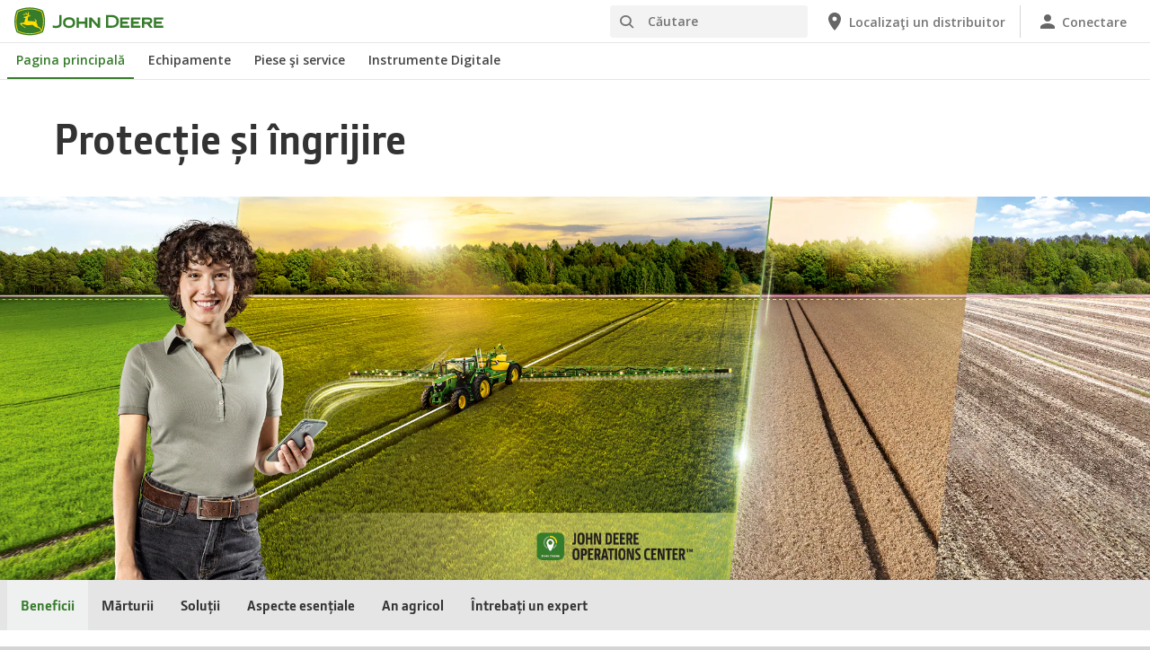

--- FILE ---
content_type: text/html; charset=UTF-8
request_url: https://www.deere.ro/ro/agricultura-de-precizie/protectie-si-ingrijire/
body_size: 12199
content:
<!DOCTYPE html>
<!--[if lt IE 7]><html class="no-js lt-ie10 lt-ie9 lt-ie8 lt-ie7 ie6"> <![endif]-->
<!--[if IE 7]>   <html class="no-js lt-ie10 lt-ie9 lt-ie8 ie7"> <![endif]-->
<!--[if IE 8]>   <html class="no-js lt-ie10 lt-ie9 ie8"> <![endif]-->
<!--[if IE 9]>   <html class="no-js lt-ie10 ie9"> <![endif]-->
<!--[if gt IE 9]><!-->
<html class="no-js" lang="en" xml:lang="en">
<!--<![endif]-->
<head>
<meta charset="utf-8">
<meta content="IE=edge" http-equiv="X-UA-Compatible">
<title>Protecție și îngrijire | Agricultură de precizie | John Deere RO</title>
<!--fixed-layout-->
<!--ls:begin[meta-keywords]-->
<meta name="keywords" content="Agricultură inteligentă, Agricultură de precizie, Randamentul culturii, Controlul ratei variabile, RTK, Controlul secțiunilor, Detectarea îngrășământului natural, Ghidarea utilajului, Ghidarea tractorului, Ghidarea instrumentului, Ciclu agricol,,">
<!--ls:end[meta-keywords]-->
<!--ls:begin[meta-description]-->
<meta name="description" content="Sporiți la maximum randamentul culturilor cu tehnologia noastră pentru agricultura de precizie. Descoperiți cum vă putem ajuta să lucrați mai inteligent, nu mai greu.">
<!--ls:end[meta-description]-->
<!--ls:begin[custom-meta-data]-->
<meta name="viewport" content="width=device-width, initial-scale=1.0">
<meta name="industry" content="Agriculture">
<meta name="country" content="tt">
<meta name="language" content="en">
<meta name="type" content="deere/pim/AT Category Group.template">
<meta name="content-owner" content="Agriculture &amp; Turf">
<!--ls:end[custom-meta-data]-->
<link rel="canonical" href="https://www.deere.ro/ro/agricultura-de-precizie/protectie-si-ingrijire/">
<!--ls:begin[stylesheet]-->
<link type="text/css" href="/assets/styles/vendor.css" rel="stylesheet">
<!--ls:end[stylesheet]-->
<!--ls:begin[stylesheet]-->
<link type="text/css" href="/assets/styles/main.css" rel="stylesheet">
<!--ls:end[stylesheet]-->
<!--ls:begin[stylesheet]-->
<link type="text/css" href="/assets/styles/comp-wrappers.css" rel="stylesheet">
<!--ls:end[stylesheet]-->
<!--ls:begin[stylesheet]-->
<link type="text/css" href="/assets/styles/accessibility.css" rel="stylesheet">
<!--ls:end[stylesheet]-->
<!--ls:begin[script]-->
<script src="/assets/scripts/vendor/modernizr-custom.js"></script>
<!--ls:end[script]-->
<!--ls:begin[favicon]-->
<link href="/assets/images/image-icons/favicon.ico" rel="icon">
<!--ls:end[favicon]-->
        
<!--ls:begin[component-1501202978551]-->
<!-- OneTrust Cookies Consent Notice start for deere.com --> <script src="https://cdn.cookielaw.org/scripttemplates/otSDKStub.js" type="text/javascript" charset="UTF-8" data-domain-script="4317cf00-effd-46e5-84a3-24c2c7e47e1d" data-language="ro"></script> <script type="text/javascript">function OptanonWrapper() { }</script> 
<!-- OneTrust Cookies Consent Notice end for deere.com --> <script> window.digitalData = window.digitalData || {}; </script> <script src="//assets.adobedtm.com/c271735be4ea/63ef94201497/launch-e503d5e25c80.min.js" async></script> <link rel="alternate" hreflang="ro-ro" href="https://www.deere.ro/ro/"> 
<!--ls:end[component-1501202978551]-->
        
        <meta name="country" content="ro"><meta name="language" content="ro"><script>window.digitalData={"page":{"pageInfo":{"country":"ro","language":"ro"},"category": {"pageType":"deere/pim/AT Category Group.template"}}};</script>
        <!--ls:begin[head-injection]-->
<meta name="category-id" content="en_tt_manage">
<meta name="category-title" content="Gestionare | Agricultură de precizie | John Deere TT">
<meta name="category-name" content="Gestionare">
<meta name="category-path" content="/sites/deere/tt/en/website/products/precision-agriculture/manage/index.page">
<meta name="category-industry" content="Agriculture"><!--ls:end[head-injection]--><!--ls:begin[tracker-injection]--><!--ls:end[tracker-injection]--><!--ls:begin[script]--><!--ls:end[script]-->
</head>
<body>
<!--ls:begin[body]-->
<!--ls:begin[component-output]--><div id="ls-canvas" class="wrapper clearfix">
<!--ls:begin[component-1692742753921]--><!-- Header Include START -->  
<!--ls:begin[component-1563343868410]--><div class="skip-navigation-wrapper"> 
 <a id="skipLink" tabindex="1" class="sr-only sr-only-focusable" href="#MainContentSection">Salt la conținutul principal</a> 
</div>
<!--ls:end[component-1563343868410]-->
<!--ls:begin[component-1478702911999]--><span style="display:none" id="consentTextYouTube">Pentru a vizualiza videoclipuri găzduite de YouTube, faceţi clic pe linkul pentru setarea modulelor cookie şi acceptaţi modulele cookie de direcţionare.</span><span style="display:none" id="consentTextYouTubeLabel">Setări cookie</span><div class="nav-container unscrolled" id="menu-0001"> 
 <main class="nav-content-wrapper"> 
  <header class="app-header"> 
   <div class="app-main-header"> 
    <div class="nav-logo-container" itemtype="http://schema.org/Corporation" itemscope> 
     <meta itemprop="name" content="John Deere"> 
     <a tabindex="0" itemprop="url" class="nav-logo" title="John Deere" aria-label="John Deere" href="/ro/index.html"></a> 
    </div> 
    <div class="nav-aux-container nav-sub-navigation-container"> 
     <ul class="nav-aux nav-pills nav-sub-navigation"> 
      <li> 
       <div class="search-input"> 
        <form method="get" action="/ro/cautare/" id="searchDesktopForm" name="nav-search-form"> 
         <label class="visuallyhidden" for="searchDesktopInput">Căutare</label>
         <input aria-required="false" data-msg-required="" required name="term" class="input typeahead search-input-field" tabindex="0" id="searchDesktopInput" type="text" placeholder="Căutare" aria-label="Căutare">
         <button class="btn btn-search" aria-hidden="true" tabindex="-1" type="submit" aria-label="Căutare"><span class="icon-jd_search"></span></button> 
        </form> 
       </div> </li> 
      <li> <a href="https://dealerlocator.deere.com/servlet/country=RO?locale=ro_RO" aria-label="John Deere Localizaţi un distribuitor"><span class="uxf-icon"> 
         <svg focusable="false" aria-hidden="true" xmlns="http://www.w3.org/2000/svg"> 
          <path d="M12 2C8.13 2 5 5.13 5 9c0 5.25 7 13 7 13s7-7.75 7-13c0-3.87-3.13-7-7-7zm0 9.5a2.5 2.5 0 0 1 0-5 2.5 2.5 0 0 1 0 5z"></path> 
          <path d="M0 0h24v24H0z" fill="none"></path> 
         </svg> </span><span class="hidden-mobile">Localizaţi un distribuitor</span></a> </li> 
      <li class="sign-in"> <a href="/ro/instrumente-digitale/" aria-label="John Deere Conectare"><span class="uxf-icon"> 
         <svg focusable="false" aria-hidden="true" xmlns="http://www.w3.org/2000/svg"> 
          <path d="M12 12c2.21 0 4-1.79 4-4s-1.79-4-4-4-4 1.79-4 4 1.79 4 4 4zm0 2c-2.67 0-8 1.34-8 4v2h16v-2c0-2.66-5.33-4-8-4z"></path> 
          <path d="M0 0h24v24H0z" fill="none"></path> 
         </svg> </span><span class="hidden-mobile">Conectare</span></a> </li> 
      <li class="hidden-desktop"> <a aria-label="click to see menu" tabindex="0" class="nav-menu-button" href="#ls-canvas"><span class="icon-jd_hamburger"></span></a> </li> 
     </ul> 
    </div> 
   </div> 
  </header> 
  <div class="nav-content"> 
   <nav class="app-main-navigation"> 
    <a tabindex="0" aria-label="back button" class="btn-back" href="#ls-canvas"><span class="icon-jd_carrot_left"></span>Înapoi</a> 
    <ul class="nav-tier1"> 
     <li> <a class="primary-link active-primary-link" href="/ro/index.html" aria-label="John Deere Pagina principală">Pagina principală</a> </li> 
     <li> <a class="primary-link" href="#ls-canvas" data-target="nav-tier2-equipment" data-section="section1" aria-label="John Deere Echipamente">Echipamente<span class="icon-jd_carrot_right hidden-desktop"></span></a> </li> 
     <li> <a class="primary-link" href="#ls-canvas" data-target="nav-tier2-parts-and-service" data-section="section2" aria-label="John Deere Piese şi service">Piese şi service<span class="icon-jd_carrot_right hidden-desktop"></span></a> </li> 
     <li> <a class="primary-link" href="#ls-canvas" data-target="nav-tier2-digital-tools" data-section="section3" aria-label="John Deere Instrumente Digitale">Instrumente Digitale<span class="icon-jd_carrot_right hidden-desktop"></span></a> </li> 
     <li class="hidden-desktop"> <a class="additional-link" href="https://dealerlocator.deere.com/servlet/country=RO?locale=ro_RO" aria-label="John Deere Localizaţi un distribuitor"><span class="uxf-icon"> 
        <svg focusable="false" aria-hidden="true" xmlns="http://www.w3.org/2000/svg"> 
         <path d="M12 2C8.13 2 5 5.13 5 9c0 5.25 7 13 7 13s7-7.75 7-13c0-3.87-3.13-7-7-7zm0 9.5a2.5 2.5 0 0 1 0-5 2.5 2.5 0 0 1 0 5z"></path> 
         <path d="M0 0h24v24H0z" fill="none"></path> 
        </svg> </span><span class="hidden-mobile">Localizaţi un distribuitor</span></a> </li> 
     <li class="hidden-desktop sign-in"> <a class="additional-link" href="/ro/instrumente-digitale/" aria-label="John Deere Conectare"><span class="uxf-icon"> 
        <svg focusable="false" aria-hidden="true" xmlns="http://www.w3.org/2000/svg"> 
         <path d="M12 12c2.21 0 4-1.79 4-4s-1.79-4-4-4-4 1.79-4 4 1.79 4 4 4zm0 2c-2.67 0-8 1.34-8 4v2h16v-2c0-2.66-5.33-4-8-4z"></path> 
         <path d="M0 0h24v24H0z" fill="none"></path> 
        </svg> </span><span class="hidden-mobile">Conectare</span></a> </li> 
    </ul> 
    <ul class="nav-tier2" id="nav-tier2-equipment"> 
     <li> <a data-menu-category="Echipamente" class="secondary-link" href="/ro/agricultura/" data-target="nav-tier3-agriculture" aria-label="Echipamente - Agricultură">Agricultură<span class="icon-jd_carrot_right"></span></a> </li> 
     <li> <a data-menu-category="Echipamente" class="secondary-link" href="/ro/gazon-gradina/" data-target="nav-tier3-lawn-and-garden" aria-label="Echipamente - Gazon şi grădină">Gazon şi grădină<span class="icon-jd_carrot_right"></span></a> </li> 
     <li> <a data-menu-category="Echipamente" class="secondary-link" href="/ro/peisagistica-intretinerea-terenurilor/" data-target="nav-tier3-landscaping-and-grounds-care" aria-label="Echipamente - Peisagistică şi întreţinerea terenurilor">Peisagistică şi întreţinerea terenurilor<span class="icon-jd_carrot_right"></span></a> </li> 
     <li> <a data-menu-category="Echipamente" class="secondary-link" href="/ro/tunderea-ierbii-golf-sport/" data-target="nav-tier3-golf-and-sports-turf" aria-label="Echipamente - Golf şi Sport pe gazon">Golf şi Sport pe gazon<span class="icon-jd_carrot_right"></span></a> </li> 
     <li class="additional-link"> <a class="secondary-link additional-link" href="/ro/echipament/" data-target="nav-tier3-view-all-equipment">Vizualizare toate echipamentele</a> </li> 
    </ul> 
    <ul class="nav-tier2" id="nav-tier2-parts-and-service"> 
     <li> <a data-menu-category="Piese şi service" class="secondary-link" href="/ro/piese-si-service/piese/" data-target="nav-tier3-parts" aria-label="Piese şi service - Piese">Piese<span class="icon-jd_carrot_right"></span></a> </li> 
     <li> <a data-menu-category="Piese şi service" class="secondary-link" href="/ro/piese-si-service/servicii/" data-target="nav-tier3-services" aria-label="Piese şi service - Servicii">Servicii<span class="icon-jd_carrot_right"></span></a> </li> 
     <li> <a data-menu-category="Piese şi service" class="secondary-link" href="/ro/piese-si-service/digitale-shop/" data-target="nav-tier3-online-shop" aria-label="Piese şi service - Instrumente Digitale">Instrumente Digitale<span class="icon-jd_carrot_right"></span></a> </li> 
     <li> <a data-menu-category="Piese şi service" class="secondary-link" href="https://www.deere.com/international/en/stellar-support/" data-target="nav-tier3-stellarsupport" aria-label="Piese şi service - StellarSupport">StellarSupport<span class="icon-jd_carrot_right"></span></a> </li> 
    </ul> 
    <ul class="nav-tier2" id="nav-tier2-digital-tools"> 
     <li> <a data-menu-category="Instrumente Digitale" class="secondary-link" href="/ro/instrumente-digitale/" data-target="nav-tier3-Digital Tools" aria-label="Instrumente Digitale - Instrumente digitale">Instrumente digitale<span class="icon-jd_carrot_right"></span></a> </li> 
    </ul> 
    <div id="nav-tier3-agriculture" class="nav-tier3 section1"> 
     <div class="primary"> 
      <a data-menu-category="Echipamente" class="primary-link" href="/ro/agricultura/" aria-label="Agricultură - Agricultură">Agricultură<span class="icon-jd_carrot_right"></span></a> 
     </div> 
     <div class="content"> 
      <ul> 
       <li> <a data-menu-category="Echipamente" class="secondary-link" href="/ro/agricultura-de-precizie/" aria-label="Agricultură - Soluţii agricole inteligente">Soluţii agricole inteligente</a> </li> 
       <li> <a data-menu-category="Echipamente" class="secondary-link" href="/ro/tractoare/" aria-label="Agricultură - Tractoare">Tractoare</a> </li> 
       <li> <a data-menu-category="Echipamente" class="secondary-link" href="/ro/combine/" aria-label="Agricultură - Combine">Combine</a> </li> 
       <li> <a data-menu-category="Echipamente" class="secondary-link" href="/ro/combine-autopropulsate-de-furaje/f8-f9-seria/" aria-label="Agricultură - Combine autopropulsate pentru furaje">Combine autopropulsate pentru furaje</a> </li> 
       <li> <a data-menu-category="Echipamente" class="secondary-link" href="/ro/masini-de-stropit/seria-m700/" aria-label="Agricultură - Maşini de stropit">Maşini de stropit</a> </li> 
       <li> <a data-menu-category="Echipamente" class="secondary-link" href="/ro/prese-de-balotat/" aria-label="Agricultură - Prese de balotat">Prese de balotat</a> </li> 
       <li> <a data-menu-category="Echipamente" class="secondary-link" href="/ro/incarcator-frontal/" aria-label="Agricultură - Încărcătoare frontale">Încărcătoare frontale</a> </li> 
       <li> <a data-menu-category="Echipamente" class="secondary-link" href="/ro/semanare/" aria-label="Agricultură - Semănare">Semănare</a> </li> 
      </ul> 
     </div> 
    </div> 
    <div id="nav-tier3-lawn-and-garden" class="nav-tier3 section1"> 
     <div class="primary"> 
      <a data-menu-category="Echipamente" class="primary-link" href="/ro/gazon-gradina/" aria-label="Gazon şi grădină - Gazon şi grădină">Gazon şi grădină<span class="icon-jd_carrot_right"></span></a> 
     </div> 
     <div class="content"> 
      <ul> 
       <li> <a data-menu-category="Echipamente" class="secondary-link" href="/ro/masini-de-taiat-iarba/echipament-pentru-spatii-verzi-cu-scaun/" aria-label="Gazon şi grădină - Echipament pentru spaţii verzi, cu scaun">Echipament pentru spaţii verzi, cu scaun</a> </li> 
       <li> <a data-menu-category="Echipamente" class="secondary-link" href="/ro/tractoare-utilitare-compacte/" aria-label="Gazon şi grădină - Tractoare utilitare compacte">Tractoare utilitare compacte</a> </li> 
      </ul> 
     </div> 
    </div> 
    <div id="nav-tier3-landscaping-and-grounds-care" class="nav-tier3 section1"> 
     <div class="primary"> 
      <a data-menu-category="Echipamente" class="primary-link" href="/ro/peisagistica-intretinerea-terenurilor/" aria-label="Peisagistică şi întreţinerea terenurilor - Peisagistică şi întreţinerea terenurilor">Peisagistică şi întreţinerea terenurilor<span class="icon-jd_carrot_right"></span></a> 
     </div> 
     <div class="content"> 
      <ul> 
       <li> <a data-menu-category="Echipamente" class="secondary-link" href="/ro/masini-de-tuns-iarba-profesionale/" aria-label="Peisagistică şi întreţinerea terenurilor - Maşini de tuns iarba profesionale">Maşini de tuns iarba profesionale</a> </li> 
       <li> <a data-menu-category="Echipamente" class="secondary-link" href="/ro/tractoare-utilitare-compacte/" aria-label="Peisagistică şi întreţinerea terenurilor - Tractoare utilitare compacte">Tractoare utilitare compacte</a> </li> 
      </ul> 
     </div> 
    </div> 
    <div id="nav-tier3-golf-and-sports-turf" class="nav-tier3 section1"> 
     <div class="primary"> 
      <a data-menu-category="Echipamente" class="primary-link" href="/ro/tunderea-ierbii-golf-sport/" aria-label="Golf şi Sport pe gazon - Golf şi Sport pe gazon">Golf şi Sport pe gazon<span class="icon-jd_carrot_right"></span></a> 
     </div> 
     <div class="content"> 
      <ul> 
       <li> <a data-menu-category="Echipamente" class="secondary-link" href="/ro/tunderea-ierbii-golf-sport/masini-de-tuns-iarba-pentru-teren-neted/" aria-label="Golf şi Sport pe gazon - Maşini de tuns iarba pentru teren neted">Maşini de tuns iarba pentru teren neted</a> </li> 
       <li> <a data-menu-category="Echipamente" class="secondary-link" href="/ro/tractoare-utilitare-compacte/" aria-label="Golf şi Sport pe gazon - Tractoare utilitare compacte">Tractoare utilitare compacte</a> </li> 
      </ul> 
     </div> 
    </div> 
    <div id="nav-tier3-view-all-equipment" class="nav-tier3 section1"> 
     <div class="primary"> 
      <a class="primary-link" href="/ro/echipament/">Vizualizare toate echipamentele<span class="icon-jd_carrot_right"></span></a> 
     </div> 
     <div class="content"> 
      <ul> 
       <li> <a class="secondary-link" href="/ro/solutii-agricole-inteligente/">Sistem de management în agricultură</a> </li> 
       <li> <a class="secondary-link" href="/ro/prese-de-balotat/">Prese de balotat</a> </li> 
       <li> <a class="secondary-link" href="/ro/combine/">Combine</a> </li> 
       <li> <a class="secondary-link" href="/ro/combine/hedere-combina/">Hedere de combine</a> </li> 
       <li> <a class="secondary-link" href="/ro/solutii-agricole-inteligente/gestionare/">Managementul conectat al fermei</a> </li> 
       <li> <a class="secondary-link" href="/ro/incarcator-frontal/">Încărcător frontal</a> </li> 
       <li> <a class="secondary-link" href="/ro/masini-de-tuns-iarba-profesionale/masini-de-tuns-iarba-cu-rotor-frontal/">Maşini de tuns iarba rotative frontale</a> </li> 
       <li> <a class="secondary-link" href="/ro/solutii-agricole-inteligente/solutii-de-ghidare/">Ghidare şi automatizare</a> </li> 
      </ul> 
     </div> 
    </div> 
    <div id="nav-tier3-parts" class="nav-tier3 section2"> 
     <div class="primary"> 
      <a data-menu-category="Piese şi service" class="primary-link" href="/ro/piese-si-service/piese/" aria-label="Piese - Piese">Piese<span class="icon-jd_carrot_right"></span></a> 
     </div> 
     <div class="content"> 
      <ul></ul> 
     </div> 
    </div> 
    <div id="nav-tier3-services" class="nav-tier3 section2"> 
     <div class="primary"> 
      <a data-menu-category="Piese şi service" class="primary-link" href="/ro/piese-si-service/servicii/" aria-label="Servicii - Servicii">Servicii<span class="icon-jd_carrot_right"></span></a> 
     </div> 
     <div class="content"> 
      <ul> 
       <li> <a data-menu-category="Piese şi service" class="secondary-link" href="/ro/piese-si-service/servicii/#title-fea9dab3-c332-905d-1a6c-cbc9a0d649f2" aria-label="Servicii - Connected Support™">Connected Support™</a> </li> 
       <li> <a data-menu-category="Piese şi service" class="secondary-link" href="/ro/piese-si-service/servicii/expert-check/" aria-label="Servicii - Expert Check">Expert Check</a> </li> 
      </ul> 
     </div> 
    </div> 
    <div id="nav-tier3-online-shop" class="nav-tier3 section2"> 
     <div class="primary"> 
      <a data-menu-category="Piese şi service" class="primary-link" href="/ro/piese-si-service/digitale-shop/" aria-label="Instrumente Digitale - Instrumente Digitale">Instrumente Digitale<span class="icon-jd_carrot_right"></span></a> 
     </div> 
     <div class="content"></div> 
    </div> 
    <div id="nav-tier3-stellarsupport" class="nav-tier3 section2"> 
     <div class="primary"> 
      <a data-menu-category="Piese şi service" class="primary-link" href="https://www.deere.com/international/en/stellar-support/" aria-label="StellarSupport - StellarSupport">StellarSupport<span class="icon-jd_carrot_right"></span></a> 
     </div> 
     <div class="content"></div> 
    </div> 
    <div id="nav-tier3-Digital Tools" class="nav-tier3 section3"> 
     <div class="primary"> 
      <a data-menu-category="Instrumente Digitale" class="primary-link" href="/ro/instrumente-digitale/" aria-label="Instrumente digitale - Instrumente digitale">Instrumente digitale<span class="icon-jd_carrot_right"></span></a> 
     </div> 
     <div class="content"></div> 
    </div> 
   </nav> 
   <div class="nav-screen-mobile"></div> 
  </div> 
 </main> 
</div><div class="nav-screen"></div><div id='MainContentSection'> 
<!--ls:end[component-1478702911999]-->  <!-- Header Include END --><!--ls:end[component-1692742753921]--><!--ls:begin[component-1692742753924]-->
<!--ls:end[component-1692742753924]--><!--ls:begin[component-1692742753926]--><!--ls:end[component-1692742753926]--><!--ls:begin[component-1692742753923]--><div id="title-7ecd3a34-b1c1-09eb-e88f-ee7c2df68afd" class="container title-main">
   <h1>Protecție și îngrijire</h1>
</div><!--ls:end[component-1692742753923]--><!--ls:begin[component-1741558674817]--><div id="hero-f00898a5-63e7-906e-6af1-3436b6736f5a" class="hero ">
<div class="container">
<div class="content">
<div class="hero-background">
<picture><source media="(min-width: 992px)" srcset="/assets/images/region-2/products/precision-agriculture/006838-protect.jpg"/><source media="(min-width: 768px)" srcset="/assets/images/region-2/products/precision-agriculture/006838-protect.jpg"/><source media="(min-width: 320px)" srcset="/assets/images/region-2/products/precision-agriculture/006838-protect.jpg"/><img src="/assets/images/region-2/products/precision-agriculture/006838-protect.jpg" alt=""></picture>
</div>
<div class="hero-text hero-middle hero-center text-xs-center text-sm-center g-f-color-white"></div>
</div>
</div>
</div>
<!--ls:end[component-1741558674817]--><!--ls:begin[component-1692742753938]--><div class="nav-sticky" data-action="navSticky">
   <div class="nav-links"></div>
   <div class="left-container">
      <div class="nav-arrow nav-arrow-left"></div>
   </div>
   <div class="right-container">
      <div class="nav-arrow nav-arrow-right"></div>
   </div>
</div><!--ls:end[component-1692742753938]--><!--ls:begin[component-1692742753927]--><div id="content-panel-0a48f8cf-f961-2e99-f36f-3f7dfaef9fdd" class="component content-panel nav-section"><span class="nav-name">Beneficii</span><h2 style="text-align: center;">Gestionarea &icirc;ngrijirii culturilor</h2>
<p style="text-align: center;">Există două sarcini de gestionare principale pentru pulverizare și fertilizare. Analizarea performanțelor culturilor din anul anterior și crearea hărților de rate variabile proprii. Apoi, executarea lucrării din fiecare domeniu individual.</p></div><!--ls:end[component-1692742753927]--><!--ls:begin[component-1741216647063]--><div id="block-content-2279ce1d-0c1b-e4b9-9ea1-e400de390961" class="component">
   <div class="block-content primary image-auto">
      <div class="container">
         <div class="row">
            <div class="image-cont col-md-8 ">
               <div class="image-wrapper">
                  <div><picture><source media="(min-width: 992px)" srcset="/assets/images/region-2/products/precision-agriculture/visual-yara-atfarm-operations-center-pitch-fertilisation.jpg"/><source media="(min-width: 768px)" srcset="/assets/images/region-2/products/precision-agriculture/visual-yara-atfarm-operations-center-pitch-fertilisation.jpg"/><source media="(min-width: 320px)" srcset="/assets/images/region-2/products/precision-agriculture/visual-yara-atfarm-operations-center-pitch-fertilisation.jpg"/><img src="/assets/images/region-2/products/precision-agriculture/visual-yara-atfarm-operations-center-pitch-fertilisation.jpg" alt="Aplicaţia Yara Atfarm şi John Deere"></picture></div>
               </div>
            </div>
            <div class="content col-md-4 ">
               <h3 class="title ">Aplicaţia Yara Atfarm şi John Deere:</h3>
               <p class="description ">Optimizaţi fertilizarea culturilor dvs. prin integrarea perfectă a Yara Atfarm cu John Deere Operations Center&trade;. Descoperiţi beneficiile şi puneţi-le în aplicare la ferma dvs. în acest sezon &mdash; este uşor, rapid şi gratuit!</p>
            </div>
         </div>
      </div>
   </div>
</div><!--ls:end[component-1741216647063]--><!--ls:begin[component-1692742753937]--><div data-action="nesting" id="nesting-2618f716-3425-1ddb-b440-57cea2c08ad1" class="container nesting with-separators equal-height" data-group-name="nesting-group">
   <div class="row">
      <div class="col col-sm-6"></div>
      <div class="col col-sm-6"></div>
   </div>
</div><!--ls:end[component-1692742753937]--><!--ls:begin[component-1741216647064]--><div class="components-container">
   <div id="generic-content-block-742df696-8645-78bc-c8a8-d978cc5b2065">
      <div class="component" data-sequence="1" data-group="nesting-group">
         <div class="generic-copy-block small-seperator">
            <div class="content clearfix"><h3 style="text-align: center;"><strong>Nu aşteptaţi &mdash; conectaţi-vă conturile gratuit!</strong></h3> <p style="text-align: center;">Pentru a vă conecta contul Yara Atfarm la John Deere Operations Center&trade;, este suficient să faceţi clic pe pagina Connection (Conexiune) din Operations Center&trade;:</p> <p style="text-align: center;"><a class="btn btn-outline-black" href="https://connections.deere.com/connections/9fab169f-3281-43af-81bc-b005d949ec6b/connection-details" target="_blank" rel="noopener">Du-mă acolo</a></p></div>
         </div>
      </div>
   </div>
</div><!--ls:end[component-1741216647064]--><!--ls:begin[component-1741216647065]--><div class="components-container">
   <div id="generic-content-block-f09aab62-5400-0de2-e522-1e89ed7668ff">
      <div class="component" data-sequence="2" data-group="nesting-group">
         <div class="generic-copy-block small-seperator">
            <div class="content clearfix"><h3 style="text-align: center;">Nu aveţi &icirc;ncă un cont?</h3>
<p style="text-align: center;">Nicio problemă! At&acirc;t Yara Atfarm, c&acirc;t şi John Deere Operations Center&trade; sunt gratuite:</p>
<p style="text-align: center;"><a class="btn btn-outline-black" href="https://ro.at.farm/" target="_blank" rel="noopener">Aflaţi mai multe</a></p></div>
         </div>
      </div>
   </div>
</div><!--ls:end[component-1741216647065]--><!--ls:begin[component-1692742753948]--><div id="generic-content-block-c4076fd8-9ab7-dca8-c6f6-4198787d5ef1">
   <div class="container" data-action="genericComponent">
      <div class="generic-copy-block">
         <div class="row">
            <div class="col-sm-12 col-md-12">
               <div class="content"><h2><strong>Analiză și pregătire</strong></h2> <p>Folosind datele din cartografierea randamentului de la John Deere Operations Center&trade;, combinate cu alte date, dacă sunt disponibile (eșantionarea nutrienților din sol, biomasa satelitară etc.), este simplu să creaţi hărțile ratei variabile. Acestea pot fi utilizate pe autocisterna de stropit, împrăştietorul de îngrășăminte minerale sau cisterna de decantare, dacă sunt echipate cu HarvestLab. Puteți face acest lucru singur sau lucrând cu agronomul dvs. sau specialistul în agricultură de precizie al distribuitorului local. Pentru aplicații mecanice de plivire în culturile pe rânduri, va trebui să vă asigurați că aveți liniile de ghidare corecte pentru instrumentul dvs. Acest lucru se realizează cel mai bine cu ajutorul AutoPath&trade;, care oferă date exacte cu privire la locația liniilor exacte de plantare a culturilor pe rânduri, evitând orice daune potențiale.</p> <p><br /><strong><img src="/assets/images/region-2/products/smart-farming-solutions/john-deere-sprayer-specialist-with-customer.jpg" width="1366" height="768" alt="john-deere-sprayer-specialist-with-customer" style="display: block; margin-left: auto; margin-right: auto;" /></strong></p> <h2><strong>Executare pe teren<br /> </strong></h2> <p>Cu hărțile ratelor variabile finalizate, puteți configura un plan de lucru pentru terenuri individuale, cu linii de ghidare pentru autocisterna de stropit, împrăştietor sau cisterna de decantare echipată cu HarvestLab. Detaliile lucrării pot fi trimise direct la autocisterna de stropit sau la cisterna de decantare. Dacă folosiţi o autocisternă de stropit sau un împrăștietor tractat, acestea vor fi trimise la tractor. Datorită compatibilității ISOBUS, setările autocisternei de stropit tractate sau ale împrăștietorului tractat vor apărea pe afișajul tractorului imediat după ce acesta este atașat. Când tractorul intră pe teren, lucrarea va apărea automat pe afișaj. Tot ce trebuie să facă șoferul este să confirme lucrarea și apoi să înceapă imediat lucrul.</p> <p>Pentru plivitul mecanic, acest lucru se realizează cel mai bine printr-un instrument echipat cu sistem de ghidare automată a instrumentului, deoarece aceasta va urma rândurile plantate exacte înregistrate de semănătoare sau de plantator.</p></div>
            </div>
         </div>
      </div>
   </div>
</div><!--ls:end[component-1692742753948]--><!--ls:begin[component-1692829293773]--><div id="title-2f11e7e0-5d29-2990-3d3b-c9e38f16c2f8" class="container title-sub-small nav-section"><span class="nav-name">Mărturii</span></div><!--ls:end[component-1692829293773]--><!--ls:begin[component-1692742753951]--><div id="quote-testimonials-b69a4348-75b5-4dbb-db2e-43995a0851b5" class="blockquote-component g-bg-green g-f-color-white">
   <div class="container">
      <blockquote><p>Tehnologia mă ajută să reduc impactul pulverizării.</p>
         <div class="circle-image"><img src="/assets/images/region-2/products/smart-farming-solutions/danish-farm-manager.jpg" alt="director-de-fermă-agricolă-danez"></div>
         <footer><cite>Mathias Truel<br>Mørup Agro, Business Manager</cite></footer>
      </blockquote>
   </div>
</div><!--ls:end[component-1692742753951]--><!--ls:begin[component-1692742753957]--><div id="generic-content-block-7cd01f4f-4f19-672b-9f0c-f651553dd465">
   <div class="container" data-action="genericComponent">
      <div class="generic-copy-block small-seperator">
         <div class="row">
            <div class="col-sm-12 col-md-12">
               <div class="content"><h2 style="text-align: center;"><strong><br /> Soluții pentru agricultura inteligentă<br /> </strong></h2> <p style="text-align: center;">Navigați prin diferitele soluții și faceți clic pe o tehnologie pentru a afla cum vă poate ajuta aceasta.</p></div>
            </div>
         </div>
      </div>
   </div>
</div><!--ls:end[component-1692742753957]--><!--ls:begin[component-1692742753934]--><div data-action="carousel" id="carousel-b6d75647-d117-c46c-3335-f00849709c3c" class="carousel nav-section"><span class="nav-name">Soluții</span><div class="container title-related">
      <h2 class="title">Autocisternă de stropit/Fertilizator mineral/Cisternă de decantare</h2>
   </div>
   <div class="container">
      <div class="flexslider">
         <ul class="slides">
            <li><a class="item" href="/ro/agricultura-de-precizie/solutii-de-ghidare/autotrac/"><picture class="image"><source media="(min-width: 992px)" srcset="/assets/images/region-2/products/smart-farming-solutions/autotrac-1.jpg"/><source media="(min-width: 768px)" srcset="/assets/images/region-2/products/smart-farming-solutions/autotrac-1.jpg"/><source media="(min-width: 320px)" srcset="/assets/images/region-2/products/smart-farming-solutions/autotrac-1.jpg"/><img src="/assets/images/region-2/products/smart-farming-solutions/autotrac-1.jpg" alt="autotrac"></picture><div class="text"><span class="name">AutoTrac™</span><span class="description">Virare handsfree, pentru efort mai mic, muncă mai rapidă şi mai puţine suprapuneri şi spaţii libere.</span></div></a></li><script>
        
            var digitalData = window.digitalData || {};
            if(digitalData.util && digitalData.util.registerComponent){
                digitalData.util.registerComponent('', {
                    category: {
                        componentType: 'carousel-item'
                    },
                    componentInfo: {
                        product: {
                            productInfo: {
                                sku: '',
                                baseCode: '',
                                model: 'AutoTrac™'
                            }
                        }
                    }
                });
            }
        
        </script><li><a class="item" href="/ro/agricultura-de-precizie/sisteme-de-automatizare/autopath/"><picture class="image"><source media="(min-width: 992px)" srcset="/assets/images/region-2/products/smart-farming-solutions/autopath-1.jpg"/><source media="(min-width: 768px)" srcset="/assets/images/region-2/products/smart-farming-solutions/autopath-1.jpg"/><source media="(min-width: 320px)" srcset="/assets/images/region-2/products/smart-farming-solutions/autopath-1.jpg"/><img src="/assets/images/region-2/products/smart-farming-solutions/autopath-1.jpg" alt="autopath"></picture><div class="text"><span class="name">AutoPath™</span><span class="description">Urmăriţi cu precizie culturile pe rânduri chiar şi atunci când folosiţi instrumente cu lăţimi diferite în timpul unui sezon.</span></div></a></li><script>
        
            var digitalData = window.digitalData || {};
            if(digitalData.util && digitalData.util.registerComponent){
                digitalData.util.registerComponent('', {
                    category: {
                        componentType: 'carousel-item'
                    },
                    componentInfo: {
                        product: {
                            productInfo: {
                                sku: '',
                                baseCode: '',
                                model: 'AutoPath™'
                            }
                        }
                    }
                });
            }
        
        </script><li><a class="item" href="/ro/agricultura-de-precizie/agricultura-specifica-locului/control-sectiuni/"><picture class="image"><source media="(min-width: 992px)" srcset="/assets/images/region-2/products/smart-farming-solutions/section-control-1.jpg"/><source media="(min-width: 768px)" srcset="/assets/images/region-2/products/smart-farming-solutions/section-control-1.jpg"/><source media="(min-width: 320px)" srcset="/assets/images/region-2/products/smart-farming-solutions/section-control-1.jpg"/><img src="/assets/images/region-2/products/smart-farming-solutions/section-control-1.jpg" alt="Controlul secţiunilor"></picture><div class="text"><span class="name">Controlul secţiunilor</span><span class="description">Folosind datele de cartografiere de pe teren, secţiunile instrumentului sunt activate sau dezactivate automat pentru a aplica volumul exact de intrări.</span></div></a></li><script>
        
            var digitalData = window.digitalData || {};
            if(digitalData.util && digitalData.util.registerComponent){
                digitalData.util.registerComponent('', {
                    category: {
                        componentType: 'carousel-item'
                    },
                    componentInfo: {
                        product: {
                            productInfo: {
                                sku: '',
                                baseCode: '',
                                model: 'Controlul secţiunilor'
                            }
                        }
                    }
                });
            }
        
        </script><li><a class="item" href="/ro/agricultura-de-precizie/agricultura-specifica-locului/controlul-ratei-variabile/"><picture class="image"><source media="(min-width: 992px)" srcset="/assets/images/region-2/products/smart-farming-solutions/variable-rate-control-7.jpg"/><source media="(min-width: 768px)" srcset="/assets/images/region-2/products/smart-farming-solutions/variable-rate-control-7.jpg"/><source media="(min-width: 320px)" srcset="/assets/images/region-2/products/smart-farming-solutions/variable-rate-control-7.jpg"/><img src="/assets/images/region-2/products/smart-farming-solutions/variable-rate-control-7.jpg" alt="Controlul ratei variabile"></picture><div class="text"><span class="name">Controlul ratei variabile</span><span class="description">Controlul ratei variabile controlează cu precizie cantitatea de seminţe, îngrășăminte sau substanţe chimice pentru a optimiza randamentul culturilor.</span></div></a></li><script>
        
            var digitalData = window.digitalData || {};
            if(digitalData.util && digitalData.util.registerComponent){
                digitalData.util.registerComponent('', {
                    category: {
                        componentType: 'carousel-item'
                    },
                    componentInfo: {
                        product: {
                            productInfo: {
                                sku: '',
                                baseCode: '',
                                model: 'Controlul ratei variabile'
                            }
                        }
                    }
                });
            }
        
        </script></ul>
         <ul class="flex-direction-nav-disabled">
            <li class="flex-nav-prev"><span class="flex-prev flex-disabled"><span class="icon-jd_carrot_left"></span></span></li>
            <li class="flex-nav-next"><span class="flex-next flex-disabled"><span class="icon-jd_carrot_right"></span></span></li>
         </ul>
      </div>
   </div>
</div><script>
        
            var digitalData = window.digitalData || {};
            if(digitalData.util && digitalData.util.registerComponent){
                digitalData.util.registerComponent('carousel-b6d75647-d117-c46c-3335-f00849709c3c', {
                    category: {
                        componentType: 'carousel'
                    },
                    componentInfo: {
                        title: 'Autocisternă de stropit/Fertilizator mineral/Cisternă de decantare',
                        carouselType: 'ProductModel'
                    }
                });
            }
        
        </script><!--ls:end[component-1692742753934]--><!--ls:begin[component-1692742753935]--><div data-action="carousel" id="carousel-dbbe6cb5-0cc3-03ca-1079-bad8002fa0f8" class="carousel">
   <div class="container title-related">
      <h2 class="title">Controlul mecanic al buruienilor</h2>
   </div>
   <div class="container">
      <div class="flexslider">
         <ul class="slides">
            <li><a class="item" href="/ro/agricultura-de-precizie/solutii-de-ghidare/autotrac/"><picture class="image"><source media="(min-width: 992px)" srcset="/assets/images/region-2/products/smart-farming-solutions/autotrac-2.jpg"/><source media="(min-width: 768px)" srcset="/assets/images/region-2/products/smart-farming-solutions/autotrac-2.jpg"/><source media="(min-width: 320px)" srcset="/assets/images/region-2/products/smart-farming-solutions/autotrac-2.jpg"/><img src="/assets/images/region-2/products/smart-farming-solutions/autotrac-2.jpg" alt="autotrac"></picture><div class="text"><span class="name">AutoTrac™</span><span class="description">Virare handsfree, pentru efort mai mic, muncă mai rapidă şi mai puţine suprapuneri şi spaţii libere.</span></div></a></li><script>
        
            var digitalData = window.digitalData || {};
            if(digitalData.util && digitalData.util.registerComponent){
                digitalData.util.registerComponent('', {
                    category: {
                        componentType: 'carousel-item'
                    },
                    componentInfo: {
                        product: {
                            productInfo: {
                                sku: '',
                                baseCode: '',
                                model: 'AutoTrac™'
                            }
                        }
                    }
                });
            }
        
        </script><li><a class="item" href="/ro/agricultura-de-precizie/solutii-de-ghidare/ghidare-autotrac-activa-a-instrumentului/"><picture class="image"><source media="(min-width: 992px)" srcset="/assets/images/region-2/products/smart-farming-solutions/active-implement-guidance-2.jpg"/><source media="(min-width: 768px)" srcset="/assets/images/region-2/products/smart-farming-solutions/active-implement-guidance-2.jpg"/><source media="(min-width: 320px)" srcset="/assets/images/region-2/products/smart-farming-solutions/active-implement-guidance-2.jpg"/><img src="/assets/images/region-2/products/smart-farming-solutions/active-implement-guidance-2.jpg" alt="Active Implement Guidance™"></picture><div class="text"><span class="name">Active Implement Guidance™</span><span class="description">Tractorul şi instrumentul urmăresc exact aceeaşi cale, evitând deteriorarea culturilor şi a canalelor de irigare.</span></div></a></li><script>
        
            var digitalData = window.digitalData || {};
            if(digitalData.util && digitalData.util.registerComponent){
                digitalData.util.registerComponent('', {
                    category: {
                        componentType: 'carousel-item'
                    },
                    componentInfo: {
                        product: {
                            productInfo: {
                                sku: '',
                                baseCode: '',
                                model: 'Active Implement Guidance™'
                            }
                        }
                    }
                });
            }
        
        </script><li><a class="item" href="/ro/agricultura-de-precizie/solutii-de-ghidare/ghidare-activa-a-instrumentului-integrata-in-tractor/"><picture class="image"><source media="(min-width: 992px)" srcset="/assets/images/region-2/products/smart-farming-solutions/tractor-integrated-active.jpg"/><source media="(min-width: 768px)" srcset="/assets/images/region-2/products/smart-farming-solutions/tractor-integrated-active.jpg"/><source media="(min-width: 320px)" srcset="/assets/images/region-2/products/smart-farming-solutions/tractor-integrated-active.jpg"/><img src="/assets/images/region-2/products/smart-farming-solutions/tractor-integrated-active.jpg" alt="Active Implement Guidance™ integrată pe tractor"></picture><div class="text"><span class="name">Active Implement Guidance™ integrată pe tractor</span><span class="description">Îndepărtaţi mecanic buruienile din culturile pe rânduri, la viteze de până la 16 km/h şi economisiţi cu substanţele chimice.</span></div></a></li><script>
        
            var digitalData = window.digitalData || {};
            if(digitalData.util && digitalData.util.registerComponent){
                digitalData.util.registerComponent('', {
                    category: {
                        componentType: 'carousel-item'
                    },
                    componentInfo: {
                        product: {
                            productInfo: {
                                sku: '',
                                baseCode: '',
                                model: 'Active Implement Guidance™ integrată pe tractor'
                            }
                        }
                    }
                });
            }
        
        </script><li><a class="item" href="/ro/agricultura-de-precizie/sisteme-de-automatizare/autopath/"><picture class="image"><source media="(min-width: 992px)" srcset="/assets/images/region-2/products/smart-farming-solutions/autopath-2.jpg"/><source media="(min-width: 768px)" srcset="/assets/images/region-2/products/smart-farming-solutions/autopath-2.jpg"/><source media="(min-width: 320px)" srcset="/assets/images/region-2/products/smart-farming-solutions/autopath-2.jpg"/><img src="/assets/images/region-2/products/smart-farming-solutions/autopath-2.jpg" alt="AutoPath™"></picture><div class="text"><span class="name">AutoPath™</span><span class="description">Urmăriţi cu precizie culturile pe rânduri chiar şi atunci când folosiţi instrumente cu lăţimi diferite în timpul unui sezon.</span></div></a></li><script>
        
            var digitalData = window.digitalData || {};
            if(digitalData.util && digitalData.util.registerComponent){
                digitalData.util.registerComponent('', {
                    category: {
                        componentType: 'carousel-item'
                    },
                    componentInfo: {
                        product: {
                            productInfo: {
                                sku: '',
                                baseCode: '',
                                model: 'AutoPath™'
                            }
                        }
                    }
                });
            }
        
        </script></ul>
         <ul class="flex-direction-nav-disabled">
            <li class="flex-nav-prev"><span class="flex-prev flex-disabled"><span class="icon-jd_carrot_left"></span></span></li>
            <li class="flex-nav-next"><span class="flex-next flex-disabled"><span class="icon-jd_carrot_right"></span></span></li>
         </ul>
      </div>
   </div>
</div><script>
        
            var digitalData = window.digitalData || {};
            if(digitalData.util && digitalData.util.registerComponent){
                digitalData.util.registerComponent('carousel-dbbe6cb5-0cc3-03ca-1079-bad8002fa0f8', {
                    category: {
                        componentType: 'carousel'
                    },
                    componentInfo: {
                        title: 'Controlul mecanic al buruienilor',
                        carouselType: 'ProductModel'
                    }
                });
            }
        
        </script><!--ls:end[component-1692742753935]--><!--ls:begin[component-1692742753928]--><div data-action="nesting" id="nesting-8c07c623-572d-67ec-6df3-ab02a9094030" class="container nesting g-bg-white equal-height" data-group-name="protect and nurture Nesting">
   <div class="nesting-content text-xs-center g-f-color-black">
      <h2>Relatările clienților</h2>
   </div>
   <div class="row">
      <div class="col col-sm-6"></div>
      <div class="col col-sm-6"></div>
   </div>
</div><!--ls:end[component-1692742753928]--><!--ls:begin[component-1692742753929]--><div class="components-container ">
   <div id="block-content-c22b2aab-ea07-5eef-63f2-422aa628d115" class="component" data-sequence="1" data-group="protect and nurture Nesting">
      <div class="block-content secondary row">
         <div class="image-cont col-xs-12 col-sm-6 col-md-12 ">
            <div class="image-wrapper">
               <div><picture class="image"><source media="(min-width: 992px)" srcset="/assets/images/region-2/products/smart-farming-solutions/controlling-precision-weeding-block-1.jpg"/><source media="(min-width: 768px)" srcset="/assets/images/region-2/products/smart-farming-solutions/controlling-precision-weeding-block-1.jpg"/><source media="(min-width: 320px)" srcset="/assets/images/region-2/products/smart-farming-solutions/controlling-precision-weeding-block-1.jpg"/><img src="/assets/images/region-2/products/smart-farming-solutions/controlling-precision-weeding-block-1.jpg" alt="Controlul de precizie al buruienilor"></picture></div>
            </div>
         </div>
         <div class="content col-xs-12 col-sm-6 col-md-12 ">
            <h3 class="title g-f-color-black">Controlul de precizie al buruienilor</h3>
            <p class="description g-f-color-black">Daniel Sous, din sud-vestul Franței, utilizează John Deere Operations Center™ și interconectivitatea cu peste 200 de produse software terțe a acestuia pentru controlul adaptat al buruienilor în funcție de zonă.</p>
            <div class="cta"><a class="button2" href="https://thefurrow.co.uk/controlling-precision-weeding-with-the-operation-centre/" target="_blank">Citiți relatarea clientului <span class="visuallyhidden">despre Controlul de precizie al buruienilor</span></a></div>
         </div>
      </div>
   </div>
</div><!--ls:end[component-1692742753929]--><!--ls:begin[component-1692742753930]--><div class="components-container ">
   <div id="block-content-94093aa8-3d3e-409d-c613-0a971d8c873f" class="component" data-sequence="2" data-group="protect and nurture Nesting">
      <div class="block-content secondary row">
         <div class="image-cont col-xs-12 col-sm-6 col-md-12 ">
            <div class="image-wrapper">
               <div><picture class="image"><source media="(min-width: 992px)" srcset="/assets/images/region-2/products/smart-farming-solutions/targeted-slurry-application-block-2.jpg"/><source media="(min-width: 768px)" srcset="/assets/images/region-2/products/smart-farming-solutions/targeted-slurry-application-block-2.jpg"/><source media="(min-width: 320px)" srcset="/assets/images/region-2/products/smart-farming-solutions/targeted-slurry-application-block-2.jpg"/><img src="/assets/images/region-2/products/smart-farming-solutions/targeted-slurry-application-block-2.jpg" alt="Aplicarea selectivă a îngrășământului natural mărește producția de grâu"></picture></div>
            </div>
         </div>
         <div class="content col-xs-12 col-sm-6 col-md-12 ">
            <h3 class="title g-f-color-black">Aplicarea selectivă a îngrășământului natural mărește producția de grâu</h3>
            <p class="description g-f-color-black">Aplicarea selectivă a îngrășământului cu azot pe o cultură de grâu folosind tehnologia cu infraroșu apropiat (NIRS) poate crește randamentul cu până la 5%. Holger Huffelmann explică configurația și posibilitățile oferite de tehnologia NIRS.</p>
            <div class="cta"><a class="button2" href="https://thefurrow.co.uk/boost-wheat-yields-through-targeted-slurry-application/" target="_blank">Citiți relatarea clientului <span class="visuallyhidden">despre Aplicarea selectivă a îngrășământului natural mărește producția de grâu</span></a></div>
         </div>
      </div>
   </div>
</div><!--ls:end[component-1692742753930]--><!--ls:begin[component-1692742753970]--><div id="block-content-ab7e2aac-f90f-0ec7-8e48-4b5e3ef83d77" class="component nav-section"><span class="nav-name">Aspecte esențiale</span><div class="block-content primary dark-2 image-auto">
      <div class="container">
         <div class="row">
            <div class="image-cont col-md-8 ">
               <div class="image-wrapper">
                  <div><picture><source media="(min-width: 992px)" srcset="/assets/images/region-2/products/smart-farming-solutions/john-deere-precision-agriculture-technology-the-essentials.jpg"/><source media="(min-width: 768px)" srcset="/assets/images/region-2/products/smart-farming-solutions/john-deere-precision-agriculture-technology-the-essentials.jpg"/><source media="(min-width: 320px)" srcset="/assets/images/region-2/products/smart-farming-solutions/john-deere-precision-agriculture-technology-the-essentials.jpg"/><img src="/assets/images/region-2/products/smart-farming-solutions/john-deere-precision-agriculture-technology-the-essentials.jpg" alt="bloc-protecție-îngrijire-esențialul"></picture></div>
               </div>
            </div>
            <div class="content col-md-4 ">
               <h3 class="title ">4 tehnologii esențiale pentru a vă ajuta să începeți</h3>
               <p class="description ">Nu aveți nevoie de multe pentru a vă &icirc;ncepe călătoria &icirc;n lumea agriculturii inteligente.S-ar putea să aveți deja tehnologiile esențiale pe utilajul dvs.</p>
               <div class="cta"><a class="btn btn-outline-yellow" href="/ro/campaigns/precision-ag/essentials-pachetul/" target="_self">Vedeți tehnologiile de care aveți nevoie <span class="visuallyhidden">despre 4 tehnologii esențiale pentru a vă ajuta să începeți</span></a></div>
            </div>
         </div>
      </div>
   </div>
</div><!--ls:end[component-1692742753970]--><!--ls:begin[component-1692829293780]--><div id="title-ceab70a8-a8ff-849a-68aa-dd72242dc35a" class="container title-sub-small nav-section"><span class="nav-name">An agricol</span></div><!--ls:end[component-1692829293780]--><!--ls:begin[component-1692742754004]--><div class="navigation-tiles-container" role="navigation-tiles">
   <div class="container">
      <div class="navigation-tiles-wrapper">
         <div class="row">
            <div class="col"><a href="/ro/agricultura-de-precizie/pregatiti-va/" class="image-link" target="_self">
                  <div class="component gradient-top-bottom">
                     <div class="image-text set-to-top top-left">
                        <div class="g-f-color-white">
                           <h4>Creaţi cel mai bun pat de seminţe posibil</h4>
                           <h3>Accesați PREGĂTIRE<span class="icon-jd_carrot_right"></span></h3>
                        </div>
                     </div><picture class="image"><source media="(min-width: 992px)" srcset="/assets/images/region-2/products/smart-farming-solutions/soilsampling-683x683-02.jpg"/><source media="(min-width: 768px)" srcset="/assets/images/region-2/products/smart-farming-solutions/soilsampling-683x683-02.jpg"/><source media="(min-width: 320px)" srcset="/assets/images/region-2/products/smart-farming-solutions/soilsampling-683x683-02.jpg"/><img src="/assets/images/region-2/products/smart-farming-solutions/soilsampling-683x683-02.jpg" alt="însămânțat"></picture></div></a></div>
            <div class="col"><a href="/ro/agricultura-de-precizie/plantare-si-semanare/" class="image-link" target="_self">
                  <div class="component gradient-top-bottom">
                     <div class="image-text set-to-top top-left">
                        <div class="g-f-color-white">
                           <h4>Dați un început bun recoltelor</h4>
                           <h3>Accesați PLANTARE ŞI SEMĂNARE<span class="icon-jd_carrot_right"></span></h3>
                        </div>
                     </div><picture class="image"><source media="(min-width: 992px)" srcset="/assets/images/region-2/products/smart-farming-solutions/seeding683x683-03.jpg"/><source media="(min-width: 768px)" srcset="/assets/images/region-2/products/smart-farming-solutions/seeding683x683-03.jpg"/><source media="(min-width: 320px)" srcset="/assets/images/region-2/products/smart-farming-solutions/seeding683x683-03.jpg"/><img src="/assets/images/region-2/products/smart-farming-solutions/seeding683x683-03.jpg" alt="plantare-şi-semănare"></picture></div></a></div>
            <div class="col"><a href="/ro/agricultura-de-precizie/recoltare/" class="image-link" target="_self">
                  <div class="component gradient-top-bottom">
                     <div class="image-text set-to-top top-left">
                        <div class="g-f-color-white">
                           <h4>Sporiţi potenţialul de recoltare</h4>
                           <h3>Accesați RECOLTARE<span class="icon-jd_carrot_right"></span></h3>
                        </div>
                     </div><picture class="image"><source media="(min-width: 992px)" srcset="/assets/images/region-2/products/smart-farming-solutions/combine-x-series683x683-03.jpg"/><source media="(min-width: 768px)" srcset="/assets/images/region-2/products/smart-farming-solutions/combine-x-series683x683-03.jpg"/><source media="(min-width: 320px)" srcset="/assets/images/region-2/products/smart-farming-solutions/combine-x-series683x683-03.jpg"/><img src="/assets/images/region-2/products/smart-farming-solutions/combine-x-series683x683-03.jpg" alt="recoltare"></picture></div></a></div>
         </div>
      </div>
   </div>
</div><!--ls:end[component-1692742754004]--><!--ls:begin[component-1692742753932]--><div id="block-content-ed5987ec-2cc8-a517-5d60-b02c996a4215" class="component nav-section"><span class="nav-name">Întrebați un expert</span><div class="block-content primary dark-2 image-auto image-right">
      <div class="container">
         <div class="row">
            <div class="image-cont col col-md-8 ">
               <div class="image-wrapper">
                  <div><picture><source media="(min-width: 992px)" srcset="/assets/images/region-2/products/smart-farming-solutions/expert-fast-start-block-dealer.jpg"/><source media="(min-width: 768px)" srcset="/assets/images/region-2/products/smart-farming-solutions/expert-fast-start-block-dealer.jpg"/><source media="(min-width: 320px)" srcset="/assets/images/region-2/products/smart-farming-solutions/expert-fast-start-block-dealer.jpg"/><img src="/assets/images/region-2/products/smart-farming-solutions/expert-fast-start-block-dealer.jpg" alt="Întrebaţi un expert pentru un început rapid"></picture></div>
               </div>
            </div>
            <div class="content col col-md-4 ">
               <h3 class="title ">Întrebaţi un expert pentru un început rapid</h3>
               <p class="description ">Discutați cu un specialist &icirc;n agricultura de precizie al distribuitorului local. Acesta vă va ajuta să vă configuraţi utilajele şi să introduceți informații despre teren și va fi l&acirc;ngă dvs. la fiecare pas al călătoriei dvs. agricole inteligente.</p>
               <div class="cta"><a class="btn btn-outline-yellow" href="https://dealerlocator.deere.com/servlet/country=RO?locale=ro_RO" target="_blank">Găsiți un expert <span class="visuallyhidden">despre Întrebaţi un expert pentru un început rapid</span></a></div>
            </div>
         </div>
      </div>
   </div>
</div><!--ls:end[component-1692742753932]--><!--ls:begin[component-1692742753922]-->
<!--ls:end[component-1692742753922]--><!--ls:begin[component-1692742753925]--><!-- Footer Include START -->  </div><footer class="ls-area footer container" id="ls-row-1-area-1"> 
 <!--ls:begin[component-1483668609737]-->
 <div class="container"> 
  <div class="row link-list-accordian" data-action="linkListAccordian"> 
   <div id="products-support" class="link-list-group col-md-4"> 
    <h4>Produse şi suport</h4> 
    <ul> 
     <li><a href="/ro/echipament/" target="_self" aria-label="Produse şi suport - Echipamente">Echipamente</a></li> 
     <li><a href="/ro/piese-si-service/piese/" target="_self" aria-label="Produse şi suport - Piese şi servicii">Piese şi servicii</a></li> 
     <li><a href="https://dealerlocator.deere.com/servlet/country=RO?locale=ro_RO" target="_blank" aria-label="Produse şi suport - Găsiţi un distribuitor">Găsiţi un distribuitor</a></li> 
     <li><a href="https://rmi.deere.com/" target="_blank" aria-label="Produse şi suport - Informaţii privind întreţinerea şi repararea">Informaţii privind întreţinerea şi repararea</a></li> 
    </ul> 
   </div> 
   <div id="company-information" class="link-list-group col-md-4"> 
    <h4>Informaţii despre companie</h4> 
    <ul> 
     <li><a href="/ro/compania-noastra/" target="_self" aria-label="Informaţii despre companie - Despre noi">Despre noi</a></li> 
     <li><a href="https://johndeere.widen.net/s/jdbbfbxkcz/business-impact-report-2024" target="_blank" aria-label="Informaţii despre companie - Sustenabilitate">Sustenabilitate</a></li> 
     <li><a href="/ro/compania-noastra/despre-dealerul-nostru/" target="_self" aria-label="Informaţii despre companie - Despre Dealerul nostru">Despre Dealerul nostru</a></li> 
     <li><a href="/ro/compania-noastra/cariere-john-deere/oportunitati-cariera-reprezentanta/" target="_self" aria-label="Informaţii despre companie - Oportunitati Cariera Reprezentanta">Oportunitati Cariera Reprezentanta</a></li> 
     <li><a href="/ro/compania-noastra/stiri-si-media/" target="_self" aria-label="Informaţii despre companie - Stiri și Media">Stiri și Media</a></li> 
     <li><a href="https://about.deere.com/en-us/explore-john-deere/ethics-compliance/" target="_blank" aria-label="Informaţii despre companie - Etica și conformitatea">Etica și conformitatea</a></li> 
    </ul> 
   </div> 
   <div id="link-list-accordion-44592142-679f-3ecf-577c-c5c98b867358" class="link-list-group col-md-4"> 
    <h4>Revistă</h4> 
    <ul> 
     <li><a href="/ro/agricultura/publicare/brazda/2025/" target="_self" aria-label="Revistă - Brazda ">Brazda </a></li> 
     <li><a href="/ro/piese-si-service/digitale-shop/" target="_self" aria-label="Revistă - Instrumente Digitale">Instrumente Digitale</a></li> 
    </ul> 
   </div> 
  </div> 
 </div>
 <!--ls:end[component-1483668609737]-->
 <!--ls:begin[component-1586211166393]-->
 <div id="generic-content-block-45aab097-23c0-bed5-f41f-7fa9efe88d59"> 
  <div class="container" data-action="genericComponent"> 
   <div class="generic-copy-block"> 
    <div class="row"> 
     <div class="col-sm-12 col-md-12"> 
      <div class="content">
       <p>Partenerul nostru oficial în România este: <br><a class="country-link" href="https://www.ipso.ro/" target="_blank" rel="noopener"><img src="/assets/images/region-2/ndws/logo-ipso-ro.png" width="200" height="100" alt="IPSO"></a></p>
      </div> 
     </div> 
    </div> 
   </div> 
  </div> 
 </div>
 <!--ls:end[component-1586211166393]-->
 <!--ls:begin[component-1483668609738]-->
 <div class="country-selector" id="country-selector-0001">
  <a class="country-link" href="/ro/selector-de-%C8%9Bar%C4%83-global%C4%83/" target="_blank"><img class="flag" src="/assets/images/common/country-selector/romania-flag.png" alt=""> România</a>
 </div>
 <!--ls:end[component-1483668609738]-->
 <!--ls:begin[component-1483668609739]-->
 <a data-placement="top" data-toggle="tooltip" href="#" class="circle-btn back-to-top-btn" title="Înapoi sus"><span class="icon-jd_carrot_up"></span></a>
 <script>var APP = window.APP = window.APP || {};  APP.fallbackSearchPath="/search-auto/wex-autocomplete?v.app=deere-autocomplete-json&amp;v.function=deere-autocomplete-collection&amp;bag-of-words=true&amp;filter=&amp;dictionary=deere-ddc-xml-ndws-autocomplete&amp;num=10&amp;str=%QUERY";</script> 
 <div class="utility-links" id="footer-utitily-links"> 
  <ul> 
   <li> <a href="/ro/echipament/">Hartă Site</a> </li> 
   <li> <a href="/ro/confidentialitate-si-date/">Confidenţialitate şi date</a> </li> 
   <li> <a href="/ro/confidentialitate-si-date/declaratie-privind-modulele-cookie/">Setări cookie</a> </li> 
   <li> <a href="/ro/confidentialitate-si-date/prevederi-legale/">Termeni de utilizare</a> </li> 
   <li> <a href="/ro/furnizor/">Furnizor</a> </li> 
   <li> <a href="/ro/compania-noastra/contactati-ne/">Contactaţi-ne</a> </li> 
  </ul> 
 </div>
 <button style="font-family: &quot;Helvetica Neue&quot;, Helvetica, Arial, sans-serif;font-size: 12px;border: 0px solid grey;color: rgb(102, 102, 102);background-color: rgb(229, 230, 230);margin: 0 auto;display:block;" id="ot-sdk-btn" class="ot-sdk-show-settings">Cookie Preferences</button>
 <div class="copyright"> 
  <p>Copyright ©
   
    2026
   Deere &amp; Company. Toate drepturile rezervate.</p> 
 </div>
 <div class="social-icons"> 
  <ul role="list"></ul> 
 </div> 
 <!--ls:end[component-1483668609739]-->
</footer>   <!-- Footer Include END --><!--ls:end[component-1692742753925]--></div>
<!--ls:end[component-output]-->
<!--ls:begin[script]-->
<script src="/assets/scripts/vendor/jquery-1.12.3.min.js"></script>
<!--ls:end[script]-->
<!--ls:begin[script]--><script src="/assets/scripts/vendor.js"></script>
<!--ls:end[script]-->
<!--ls:begin[script]--><script src="/assets/scripts/accessibility.js"></script>
<!--ls:end[script]-->
<!--ls:begin[script]--><script src="/assets/scripts/main.js"></script>
<!--ls:end[script]-->
<!--ls:begin[script]--><script src="/assets/scripts/products/smart-farming-solutions/protect-and-nurture/code.js"></script>
<!--ls:end[script]-->
<script src="https://apis.google.com/js/client.js?onload=onGoogleLoad"></script> <!--ls:end[body]--><!--ls:begin[page_track]--><!--ls:end[page_track]-->
</body>
</html>


--- FILE ---
content_type: application/x-javascript
request_url: https://assets.adobedtm.com/c271735be4ea/63ef94201497/7485d3608be8/RCe475cf26d89246a681ab9ae9513d8f52-source.min.js
body_size: 163
content:
// For license information, see `https://assets.adobedtm.com/c271735be4ea/63ef94201497/7485d3608be8/RCe475cf26d89246a681ab9ae9513d8f52-source.js`.
_satellite.__registerScript('https://assets.adobedtm.com/c271735be4ea/63ef94201497/7485d3608be8/RCe475cf26d89246a681ab9ae9513d8f52-source.min.js', "\"yes\"==_satellite.getVar(\"OT Targeting Cookies Allowed\")&&(localStorage.setItem(\"L: env_is3PTDisabled\",\"false\"),_satellite.logger.warn(\"Rule: L: TrustArc Consent Listener > DC > fire_pixels | _leo.config.pageBottomFired:\",window._leo.config.pageBottomFired)),\"no\"==_satellite.getVar(\"OT Targeting Cookies Allowed\")&&(localStorage.setItem(\"L: env_is3PTDisabled\",\"true\"),_satellite.getVar(\"L: funcLib_deleteCookies\"));");

--- FILE ---
content_type: application/javascript
request_url: https://www.deere.ro/assets/scripts/products/smart-farming-solutions/protect-and-nurture/code.js
body_size: 1353
content:
document.addEventListener("DOMContentLoaded", function() { 
(function ($) {
    // please add here only the relevant element ids from the html, remove the rest
    const elementSelectors = [
        '#carousel-b6d75647-d117-c46c-3335-f00849709c3c',
        '#carousel-dbbe6cb5-0cc3-03ca-1079-bad8002fa0f8',
    ];

    // set the custom button texts
    // if '' is used then the script uses the existing component title
    // if 'some text' is used, then this sets the button text and the component title is not used (and can be removed)
    const buttonTexts = [
        '',
        '',
        '',
        ''
    ];

    // true = hide the corresponsing component title
    // false = show the corresponsing component title / do nothing
    const hideTitles = [
        true,
        true,
      	true,
      	true
    ];

    // you can change these, but you shouldn't normally
    const wrapperClass = 'multiple-carousels-with-button-wrapper';
    const buttonGroupClass = 'buttonWrapper';
    // position the button group, you can use 'left', 'right' or 'center'
    const buttonGroupPosition = 'left';
    // set button group background, can be 'transparent', '#333' (darg grey) or any other valid css color
    const buttonGroupBackground = 'transparent';
    const buttonGroupStyles = 'background: ' + buttonGroupBackground + '; color: #fff; text-align: ' + buttonGroupPosition + ';';
    const customCss = '.' + wrapperClass + '.' + buttonGroupClass + ' { margin-top: 10px;} .' + wrapperClass +' .' + buttonGroupClass + ' { margin-top: 20px;} @media (max-width: 768px) {.' + wrapperClass +' .' + buttonGroupClass + ' {display: flex; flex-direction: column;} .' + wrapperClass +' .' + buttonGroupClass + ' .button2 { margin-top: 10px; margin-left: auto; margin-right: auto;}}';
    const buttonGroupMarkup = '<style>' + customCss + '</style><div class="' + buttonGroupClass + ' container" style="' + buttonGroupStyles + '"></div>';
    const textSelector = '> .title-related > .title';

    // STOP EDITING, THE FOLLOWING CODE SHOULD NOT BE CHANGED
    $(elementSelectors.join(', ')).wrapAll('<div class="' + wrapperClass + '"></div>');
    if ($('.' + wrapperClass).length) {
        $('.' + wrapperClass).prepend(buttonGroupMarkup);
        $.each(elementSelectors, function (index, elementSelector) {
            let buttonText = '';
            if (buttonTexts[index]) {
                buttonText = buttonTexts[index];
            } else {
                buttonText = $(elementSelector).find(textSelector).text();
            }
            if (hideTitles[index] === true) {
                $(elementSelector).find(textSelector).hide();
            }
            const initialPosition = $(elementSelector).css('position');
            const buttonElement = $('<div class="button2">' + buttonText + '</div>').appendTo('.' + buttonGroupClass);
            buttonElement.data('target', elementSelector);
            buttonElement.data('target-position', initialPosition);
            buttonElement.data('target-all', elementSelectors.join(', '));
            if (index === 0) {
                buttonElement.css({ 'color': '#fff', 'background': '#367c2b', 'text-decoration': 'none' });
            }
            $(buttonElement).on('click', function (event) {
                const currentElement = $(event.target);
                currentElement.parent().find('.button2').css({ 'color': '', 'background': '', 'text-decoration': '' });
                currentElement.css({ 'color': '#fff', 'background': '#367c2b', 'text-decoration': 'none' });
                $(currentElement.data('target-all')).css({'left': '-10000px', 'position': 'absolute'});
                $(currentElement.data('target')).css({'left': '', 'position': currentElement.data('target-position')});
            });
        });
        const firstInitialPosition = $(elementSelectors[0]).css('position')
        $(elementSelectors.join(', ')).css({'left': '-10000px', 'position': 'absolute'});
        $(elementSelectors[0]).css({'left': '', 'position': firstInitialPosition});
    }
})(jQuery);
});

--- FILE ---
content_type: application/x-javascript
request_url: https://assets.adobedtm.com/c271735be4ea/63ef94201497/7485d3608be8/RC6d713462cdcf44bfbef5014fb573b64e-source.min.js
body_size: 291
content:
// For license information, see `https://assets.adobedtm.com/c271735be4ea/63ef94201497/7485d3608be8/RC6d713462cdcf44bfbef5014fb573b64e-source.js`.
_satellite.__registerScript('https://assets.adobedtm.com/c271735be4ea/63ef94201497/7485d3608be8/RC6d713462cdcf44bfbef5014fb573b64e-source.min.js', "let analytics_consent_category=\"C0002\",ot_active_grp_event_detail=_satellite.getVar(\"ot_active_grp_event_detail\")?.join(),analytics_consent_check=!!ot_active_grp_event_detail.match(`${analytics_consent_category}`);1==analytics_consent_check?(localStorage.setItem(\"L: env_isAnalyticsDisabled\",\"false\"),adobe.optIn.approve([\"aa\",\"ecid\",\"target\"])):0==analytics_consent_check&&(localStorage.setItem(\"L: env_isAnalyticsDisabled\",\"true\"),adobe.optIn.deny([\"aa\",\"ecid\",\"target\"]),_satellite.getVar(\"L: funcLib_deleteCookies\")),_satellite.logger.warn(\"L: TrustArc Consent Listener > Updating based on OneTrust Event > local.ot_active_grp_event_detail: \",{analytics_consent_category:analytics_consent_category,ot_active_grp_event_detail:ot_active_grp_event_detail,analytics_consent_check:analytics_consent_check,adobe_opt_in_status:adobe.optIn.permissions});");

--- FILE ---
content_type: application/x-javascript
request_url: https://assets.adobedtm.com/c271735be4ea/63ef94201497/7485d3608be8/RC8b878f72d90645948b282198d15e634c-source.min.js
body_size: 374
content:
// For license information, see `https://assets.adobedtm.com/c271735be4ea/63ef94201497/7485d3608be8/RC8b878f72d90645948b282198d15e634c-source.js`.
_satellite.__registerScript('https://assets.adobedtm.com/c271735be4ea/63ef94201497/7485d3608be8/RC8b878f72d90645948b282198d15e634c-source.min.js', "const orgId=encodeURIComponent(\"8CC867C25245ADC30A490D4C@AdobeOrg\"),visitor_instance=Visitor.getInstance(\"8CC867C25245ADC30A490D4C@AdobeOrg\");document.addEventListener(\"click\",(function(e){const n=e.target.closest(\"a[href]\");if(!n)return;const o=window.location.hostname,t=[\"displaysimulator.deere.com\",\"jdhohner.widen.net\",\"careers.deere.com\"],r=n.hostname;if(!(r!==o&&!t.includes(r)&&(r.includes(\".deere.\")||r.includes(\".deere.com\")||r.includes(\"machinefinder.com\"))))return;e.preventDefault(),e.stopPropagation();const i=\"_blank\",c=new URL(n.href);let s=visitor_instance.appendVisitorIDsTo(c.href);s=s.replace(/MCAID%3D.*%7CMCORGID/,\"MCAID%3D%7CMCORGID\");const d=new URL(s);window.open(d.href.toString(),i)}),!0);");

--- FILE ---
content_type: application/x-javascript
request_url: https://assets.adobedtm.com/c271735be4ea/63ef94201497/7485d3608be8/RCa8c509de71af4891b55add79678879de-source.min.js
body_size: 49
content:
// For license information, see `https://assets.adobedtm.com/c271735be4ea/63ef94201497/7485d3608be8/RCa8c509de71af4891b55add79678879de-source.js`.
_satellite.__registerScript('https://assets.adobedtm.com/c271735be4ea/63ef94201497/7485d3608be8/RCa8c509de71af4891b55add79678879de-source.min.js', "try{_satellite.logger.log(\"3PT: Global Pixel Mapping -- running...\"),_satellite.getVar(\"3PT: Global Pixel Mapping\")}catch(l){_satellite.logger.log(\"3PT: Global Pixel Mapping -- not ready yet\"+l)}");

--- FILE ---
content_type: application/x-javascript
request_url: https://assets.adobedtm.com/c271735be4ea/63ef94201497/7485d3608be8/RC04652779ead8467896fe4cc0942d934e-source.min.js
body_size: 2038
content:
// For license information, see `https://assets.adobedtm.com/c271735be4ea/63ef94201497/7485d3608be8/RC04652779ead8467896fe4cc0942d934e-source.js`.
_satellite.__registerScript('https://assets.adobedtm.com/c271735be4ea/63ef94201497/7485d3608be8/RC04652779ead8467896fe4cc0942d934e-source.min.js', "var _sdi=window._sdi=window._sdi||{};_sdi.dtm=_sdi.dtm||{},_sdi.dtm.video=_sdi.dtm.video||{},_sdi.dtm.video.youtube={milestones:[25,50,75,95],dataLayerObj:\"appEventData\",completePercent:99.5,playerName:\"Youtube\",sc:{track:!1,s:function(){return window.s}},timeout:1e3,stages:{},players:{},init:function(){var e=document.getElementsByTagName(\"script\"),i=!1;_sdi.dtm.video.youtube.videos;window[_sdi.dtm.video.youtube.dataLayerObj]=window[_sdi.dtm.video.youtube.dataLayerObj]||[];for(var t=0;t<e.length;t++){(e[t].src||\"\").match(/youtube\\.com\\/iframe_api/)&&(i=!0)}!1===i||_sdi.dtm.video.youtube.ready(\"api\")},sendDLPush:function(e,i){var t=i.info.currentTime;_sdi.dtm.video.youtube.timeing=_sdi.dtm.video.youtube.timeing||[],_sdi.dtm.video.youtube.timeing[i.info.videoData.video_id]=_sdi.dtm.video.youtube.timeing[i.info.videoData.video_id]||{};var o=_sdi.dtm.video.youtube.timeing[i.info.videoData.video_id];if(\"Media Opened\"==e)o.timeSinceLastMilestone=t.toFixed(1),o.timeForMilestone=t,o.timeSinceLastDDLPush=t,o.timeAtLastDDLPush=(new Date).getTime();else if(\"Media Played\"==e)o.timeSinceLastDDLPush=0,o.timeAtLastDDLPush=(new Date).getTime(),o.timeSinceLastMilestone=o.timeForMilestone.toFixed(1);else if(\"Media Stopped\"==e||\"Media Completed\"==e||\"Media Milestone Reached\"==e){var d=((new Date).getTime()-o.timeAtLastDDLPush)/1e3;(d<0||d>1500)&&(d=0),o.timeSinceLastDDLPush=d,o.timeForMilestone+=d,o.timeSinceLastMilestone=o.timeForMilestone.toFixed(1),o.timeAtLastDDLPush=(new Date).getTime(),\"Media Milestone Reached\"==e&&(o.timeForMilestone=0)}window[_sdi.dtm.video.youtube.dataLayerObj].push({event:e,mediaInfo:{mediaID:i.info.videoData.video_id,mediaName:i.info.videoData.title,mediaDuration:i.info.duration,mediaMilestone:i.currentMilestone||\"\",currentTime:i.info.currentTime,playerName:_sdi.dtm.video.youtube.playerName,timeSinceLastMilestone:o.timeSinceLastMilestone,timeSinceLastDDLPush:o.timeSinceLastDDLPush}})},ready:function(e){_sdi.dtm.video.youtube.stages[e]=!0,_sdi.dtm.video.youtube.stages.dom&&_sdi.dtm.video.youtube.stages.api&&_sdi.dtm.video.youtube.checkIframes()},checkIframes:function(){var e=_sdi.dtm.video.youtube.videos,i=document.querySelectorAll('iframe[src*=\"youtube\"]');if(i.length>0)for(var t=0;t<i.length;t++){var o=i[t],d=o.src;if(o.src.indexOf(\"autoplay=1\")<0){var a=o.src.match(/h?t?t?p?s?\\:?\\/\\/www\\.youtube(-nocookie)?\\.com\\/embed\\/([\\w-]{11})(?:\\?.*)?/),n=a.length>2?a[2]:\"\";if(o.id||(o.id=n),d=o.src,\"https:\"==document.location.protocol&&(d=d.replace(\"http:\",\"https:\")),d.match(/origin/)||\"https:\"!=document.location.protocol){if(d.match(/origin/)){var s=d.split(\"origin=\");s[1];d=s[0]+\"origin=\"+document.location.protocol+\"//\"+document.location.host}}else d=d+(d.indexOf(\"?\")>-1?\"&\":\"?\")+\"origin=\"+document.location.protocol+\"//\"+document.location.host;d.match(/enablejsapi=1/)||(d=d+(d.indexOf(\"?\")>-1?\"&\":\"?\")+\"enablejsapi=1\"),d!==o.src&&(o.src=d),d.match(/enablejsapi=1/)&&(\"undefined\"!=typeof YT&&void 0!==YT.get?(ready=!0,e[n]={},YT.get(o.id)||(_satellite.logger.info('YT: API for iframe ID \"'+o.id+'\" not configured, configuring now',1),e[n].player=new YT.Player(o.id,{events:{onReady:function(){},onStateChange:function(){},videoId:o.id}})),o.setAttribute(\"data-sdi\",\"true\"),_sdi.dtm.video.youtube.timeout=1e3):_sdi.dtm.video.youtube.timeout=100)}}setTimeout((function(){_sdi.dtm.video.youtube.checkIframes()}),_sdi.dtm.video.youtube.timeout)},videos:{}},localStorage.getItem(\"L: env_is3PTDisabled\")?.match(\"false\")?_sdi.dtm.video.youtube.init():_satellite.logger.warn(\"Leo Rule: L: Global Video Tracking -- _sdi.dtm.video.youtube.init() Not run\"),window.addEventListener(\"message\",(function(e){var i={};if(e.origin.match(/youtube\\.com|youtube-nocookie\\.com/)&&\"undefined\"!=typeof JSON){i=\"string\"==typeof e.data?JSON.parse(e.data):{};var t,o,d=ytplayerList,a=_sdi.dtm.video.youtube.sc||{},n={};if(\"infoDelivery\"==i.event){if(i.info.videoData)(n=d[t=i.info.videoData.video_id]||{}).info=i.info,n.info.videoData=i.info.videoData,n.id=i.id,d[t]=n,o=_sdi.dtm.video.youtube.playerName+\"|\"+n.info.videoData.video_id+\"|\"+n.info.videoData.title;else{for(var s in d){var r=d[s];r.id==i.id&&(n=r)}if(n.info&&(o=_sdi.dtm.video.youtube.playerName+\"|\"+n.info.videoData.video_id+\"|\"+n.info.videoData.title,i.info.currentTime)){Math.abs(n.info.duration-i.info.currentTime)>1.5&&!0===a.track&&(a.s().Media.stop(n.info.videoData.title,i.info.currentTime),a.s().Media.play(n.info.videoData.title,n.info.mediaReferenceTime)),i.info.currentTime/n.info.duration*100>=_sdi.dtm.video.youtube.completePercent&&!n.completed&&(n.completed=!0,n.state=\"completed\",!0===a.track?(a.s().Media.stop(o,i.info.currentTime),a.s().Media.close(o)):_sdi.dtm.video.youtube.sendDLPush(\"Media Completed\",n),_satellite.logger.info(\"YT: \"+n.info.videoData.title+\": video complete\",1));var u=_sdi.dtm.video.youtube.milestones||[],m=i.info.currentTime;if(u.length>0){n.milestones=n.milestones||{};for(var l=m/n.info.duration*100,c=0;c<u.length;c++){var f=u[c+1]||100;if(l>u[c]&&l<=f&&!n.milestones[u[c]]){n.milestones[u[c]]=!0,n.currentMilestone=u[c];c>0?u[c]-u[c-1]:u[c],_sdi.dtm.video.youtube.sendDLPush(\"Media Milestone Reached\",n)}}}n.info.currentTime=i.info.currentTime}}if(void 0!==i.info.playerState){for(var v in d){var y=d[v];y.id==i.id&&(n=y)}({title:n.info.videoData.title,duration:n.info.duration,time:n.info.currentTime}),1==i.info.playerState&&(_satellite.logger.info(\"YT: started - \"+n.started),_satellite.logger.info(\"YT: completed - \"+n.completed),!n.started||n.completed?(n.started=!0,n.completed=!1,!0===a.track?(a.s().Media.open(o,n.info.duration,_sdi.dtm.video.youtube.playerName),a.s().Media.play(o,n.info.currentTime)):_sdi.dtm.video.youtube.sendDLPush(\"Media Opened\",n),_satellite.logger.info(\"YT: \"+n.info.videoData.title+\": video start\",1)):(!0===a.track?a.s().Media.play(o,n.info.currentTime):_sdi.dtm.video.youtube.sendDLPush(\"Media Played\",n),_satellite.logger.info(\"YT: \"+n.info.videoData.title+\": video resume at \"+n.info.currentTime,1)),n.state=\"playing\"),2==i.info.playerState&&n.info.duration-n.info.currentTime>1.5&&(!0===a.track?a.s().Media.stop(o,n.info.currentTime):_sdi.dtm.video.youtube.sendDLPush(\"Media Stopped\",n),_satellite.logger.info(\"YT: \"+n.info.videoData.title+\": video pause at \"+n.info.currentTime,1),n.state=\"paused\"),3==i.info.playerState&&n.started&&(!0===a.track?a.s().Media.stop(o,n.info.currentTime):_sdi.dtm.video.youtube.sendDLPush(\"Media Stopped\",n),_satellite.logger.info(\"YT: \"+n.info.videoData.title+\": video buffer/pause at \"+n.info.currentTime,1),n.state=\"paused\")}}}})),localStorage.getItem(\"L: env_is3PTDisabled\")?.match(\"false\")?_sdi.dtm.video.youtube.ready(\"dom\"):_satellite.logger.warn(\"Leo Rule: L: Global Video Tracking -- _sdi.dtm.video.youtube.ready(dom) Not run\");");

--- FILE ---
content_type: application/x-javascript;charset=utf-8
request_url: https://somni.deere.com/id?d_visid_ver=5.5.0&d_fieldgroup=A&mcorgid=8CC867C25245ADC30A490D4C%40AdobeOrg&mid=08550188444795345773989679930693101147&d_coppa=true&ts=1768749105583
body_size: -41
content:
{"mid":"08550188444795345773989679930693101147"}